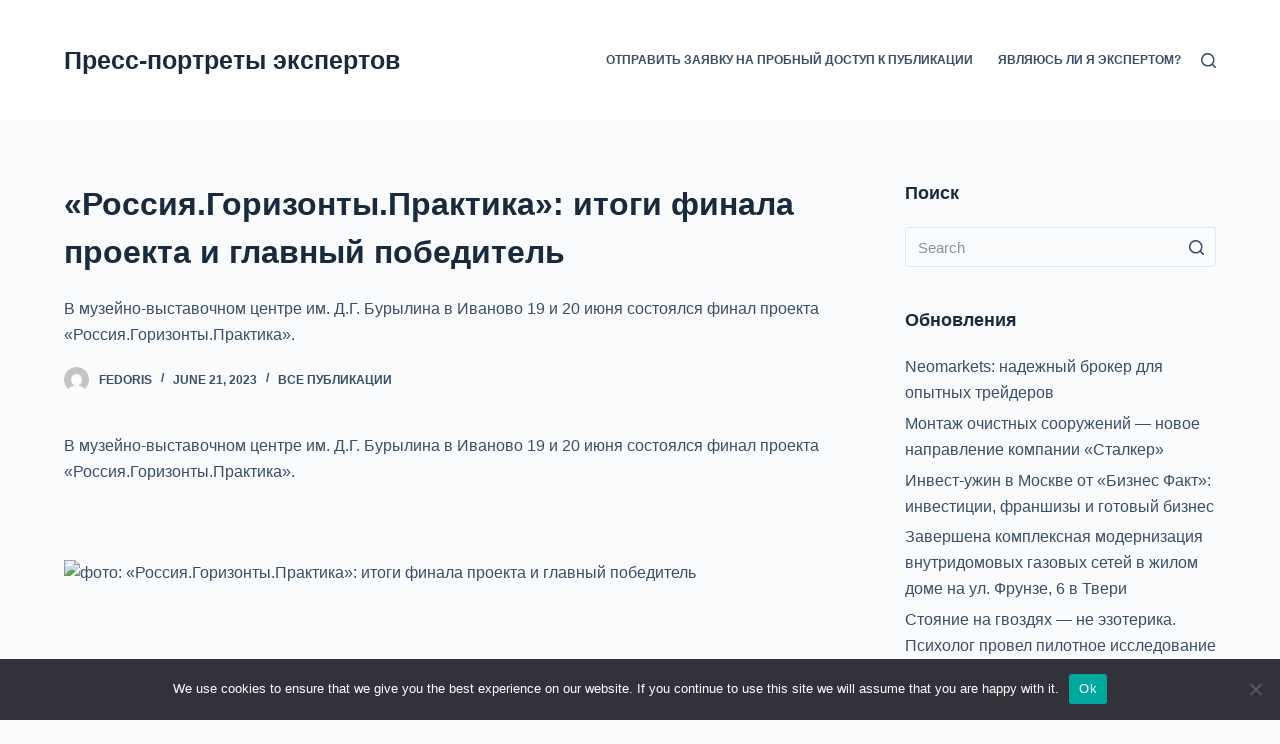

--- FILE ---
content_type: text/html; charset=UTF-8
request_url: https://big-experts.ru/novost-rossiya-gorizonty-praktika-itogi-finala-proekt-p807/
body_size: 20754
content:

<!doctype html>
<html lang="ru-RU">
<head>
	
	<meta charset="UTF-8">
	<meta name="viewport" content="width=device-width, initial-scale=1, maximum-scale=5, viewport-fit=cover">
	<link rel="profile" href="https://gmpg.org/xfn/11">

	<title>«Россия.Горизонты.Практика»: итоги финала проекта и главный победитель &#8211; Пресс-портреты экспертов</title>
<meta name='robots' content='max-image-preview:large' />
	<style>img:is([sizes="auto" i], [sizes^="auto," i]) { contain-intrinsic-size: 3000px 1500px }</style>
	<link rel="alternate" type="application/rss+xml" title="Пресс-портреты экспертов &raquo; Feed" href="https://big-experts.ru/feed/" />
<link rel="alternate" type="application/rss+xml" title="Пресс-портреты экспертов &raquo; Comments Feed" href="https://big-experts.ru/comments/feed/" />
<link rel="alternate" type="application/rss+xml" title="Пресс-портреты экспертов &raquo; «Россия.Горизонты.Практика»: итоги финала проекта и главный победитель Comments Feed" href="https://big-experts.ru/novost-rossiya-gorizonty-praktika-itogi-finala-proekt-p807/feed/" />
<link rel='stylesheet' id='wp-block-library-css' href='https://big-experts.ru/wp-includes/css/dist/block-library/style.min.css?ver=6.8.1' media='all' />
<style id='classic-theme-styles-inline-css'>
/*! This file is auto-generated */
.wp-block-button__link{color:#fff;background-color:#32373c;border-radius:9999px;box-shadow:none;text-decoration:none;padding:calc(.667em + 2px) calc(1.333em + 2px);font-size:1.125em}.wp-block-file__button{background:#32373c;color:#fff;text-decoration:none}
</style>
<style id='global-styles-inline-css'>
:root{--wp--preset--aspect-ratio--square: 1;--wp--preset--aspect-ratio--4-3: 4/3;--wp--preset--aspect-ratio--3-4: 3/4;--wp--preset--aspect-ratio--3-2: 3/2;--wp--preset--aspect-ratio--2-3: 2/3;--wp--preset--aspect-ratio--16-9: 16/9;--wp--preset--aspect-ratio--9-16: 9/16;--wp--preset--color--black: #000000;--wp--preset--color--cyan-bluish-gray: #abb8c3;--wp--preset--color--white: #ffffff;--wp--preset--color--pale-pink: #f78da7;--wp--preset--color--vivid-red: #cf2e2e;--wp--preset--color--luminous-vivid-orange: #ff6900;--wp--preset--color--luminous-vivid-amber: #fcb900;--wp--preset--color--light-green-cyan: #7bdcb5;--wp--preset--color--vivid-green-cyan: #00d084;--wp--preset--color--pale-cyan-blue: #8ed1fc;--wp--preset--color--vivid-cyan-blue: #0693e3;--wp--preset--color--vivid-purple: #9b51e0;--wp--preset--color--palette-color-1: var(--paletteColor1, #2872fa);--wp--preset--color--palette-color-2: var(--paletteColor2, #1559ed);--wp--preset--color--palette-color-3: var(--paletteColor3, #3A4F66);--wp--preset--color--palette-color-4: var(--paletteColor4, #192a3d);--wp--preset--color--palette-color-5: var(--paletteColor5, #e1e8ed);--wp--preset--color--palette-color-6: var(--paletteColor6, #f2f5f7);--wp--preset--color--palette-color-7: var(--paletteColor7, #FAFBFC);--wp--preset--color--palette-color-8: var(--paletteColor8, #ffffff);--wp--preset--gradient--vivid-cyan-blue-to-vivid-purple: linear-gradient(135deg,rgba(6,147,227,1) 0%,rgb(155,81,224) 100%);--wp--preset--gradient--light-green-cyan-to-vivid-green-cyan: linear-gradient(135deg,rgb(122,220,180) 0%,rgb(0,208,130) 100%);--wp--preset--gradient--luminous-vivid-amber-to-luminous-vivid-orange: linear-gradient(135deg,rgba(252,185,0,1) 0%,rgba(255,105,0,1) 100%);--wp--preset--gradient--luminous-vivid-orange-to-vivid-red: linear-gradient(135deg,rgba(255,105,0,1) 0%,rgb(207,46,46) 100%);--wp--preset--gradient--very-light-gray-to-cyan-bluish-gray: linear-gradient(135deg,rgb(238,238,238) 0%,rgb(169,184,195) 100%);--wp--preset--gradient--cool-to-warm-spectrum: linear-gradient(135deg,rgb(74,234,220) 0%,rgb(151,120,209) 20%,rgb(207,42,186) 40%,rgb(238,44,130) 60%,rgb(251,105,98) 80%,rgb(254,248,76) 100%);--wp--preset--gradient--blush-light-purple: linear-gradient(135deg,rgb(255,206,236) 0%,rgb(152,150,240) 100%);--wp--preset--gradient--blush-bordeaux: linear-gradient(135deg,rgb(254,205,165) 0%,rgb(254,45,45) 50%,rgb(107,0,62) 100%);--wp--preset--gradient--luminous-dusk: linear-gradient(135deg,rgb(255,203,112) 0%,rgb(199,81,192) 50%,rgb(65,88,208) 100%);--wp--preset--gradient--pale-ocean: linear-gradient(135deg,rgb(255,245,203) 0%,rgb(182,227,212) 50%,rgb(51,167,181) 100%);--wp--preset--gradient--electric-grass: linear-gradient(135deg,rgb(202,248,128) 0%,rgb(113,206,126) 100%);--wp--preset--gradient--midnight: linear-gradient(135deg,rgb(2,3,129) 0%,rgb(40,116,252) 100%);--wp--preset--gradient--juicy-peach: linear-gradient(to right, #ffecd2 0%, #fcb69f 100%);--wp--preset--gradient--young-passion: linear-gradient(to right, #ff8177 0%, #ff867a 0%, #ff8c7f 21%, #f99185 52%, #cf556c 78%, #b12a5b 100%);--wp--preset--gradient--true-sunset: linear-gradient(to right, #fa709a 0%, #fee140 100%);--wp--preset--gradient--morpheus-den: linear-gradient(to top, #30cfd0 0%, #330867 100%);--wp--preset--gradient--plum-plate: linear-gradient(135deg, #667eea 0%, #764ba2 100%);--wp--preset--gradient--aqua-splash: linear-gradient(15deg, #13547a 0%, #80d0c7 100%);--wp--preset--gradient--love-kiss: linear-gradient(to top, #ff0844 0%, #ffb199 100%);--wp--preset--gradient--new-retrowave: linear-gradient(to top, #3b41c5 0%, #a981bb 49%, #ffc8a9 100%);--wp--preset--gradient--plum-bath: linear-gradient(to top, #cc208e 0%, #6713d2 100%);--wp--preset--gradient--high-flight: linear-gradient(to right, #0acffe 0%, #495aff 100%);--wp--preset--gradient--teen-party: linear-gradient(-225deg, #FF057C 0%, #8D0B93 50%, #321575 100%);--wp--preset--gradient--fabled-sunset: linear-gradient(-225deg, #231557 0%, #44107A 29%, #FF1361 67%, #FFF800 100%);--wp--preset--gradient--arielle-smile: radial-gradient(circle 248px at center, #16d9e3 0%, #30c7ec 47%, #46aef7 100%);--wp--preset--gradient--itmeo-branding: linear-gradient(180deg, #2af598 0%, #009efd 100%);--wp--preset--gradient--deep-blue: linear-gradient(to right, #6a11cb 0%, #2575fc 100%);--wp--preset--gradient--strong-bliss: linear-gradient(to right, #f78ca0 0%, #f9748f 19%, #fd868c 60%, #fe9a8b 100%);--wp--preset--gradient--sweet-period: linear-gradient(to top, #3f51b1 0%, #5a55ae 13%, #7b5fac 25%, #8f6aae 38%, #a86aa4 50%, #cc6b8e 62%, #f18271 75%, #f3a469 87%, #f7c978 100%);--wp--preset--gradient--purple-division: linear-gradient(to top, #7028e4 0%, #e5b2ca 100%);--wp--preset--gradient--cold-evening: linear-gradient(to top, #0c3483 0%, #a2b6df 100%, #6b8cce 100%, #a2b6df 100%);--wp--preset--gradient--mountain-rock: linear-gradient(to right, #868f96 0%, #596164 100%);--wp--preset--gradient--desert-hump: linear-gradient(to top, #c79081 0%, #dfa579 100%);--wp--preset--gradient--ethernal-constance: linear-gradient(to top, #09203f 0%, #537895 100%);--wp--preset--gradient--happy-memories: linear-gradient(-60deg, #ff5858 0%, #f09819 100%);--wp--preset--gradient--grown-early: linear-gradient(to top, #0ba360 0%, #3cba92 100%);--wp--preset--gradient--morning-salad: linear-gradient(-225deg, #B7F8DB 0%, #50A7C2 100%);--wp--preset--gradient--night-call: linear-gradient(-225deg, #AC32E4 0%, #7918F2 48%, #4801FF 100%);--wp--preset--gradient--mind-crawl: linear-gradient(-225deg, #473B7B 0%, #3584A7 51%, #30D2BE 100%);--wp--preset--gradient--angel-care: linear-gradient(-225deg, #FFE29F 0%, #FFA99F 48%, #FF719A 100%);--wp--preset--gradient--juicy-cake: linear-gradient(to top, #e14fad 0%, #f9d423 100%);--wp--preset--gradient--rich-metal: linear-gradient(to right, #d7d2cc 0%, #304352 100%);--wp--preset--gradient--mole-hall: linear-gradient(-20deg, #616161 0%, #9bc5c3 100%);--wp--preset--gradient--cloudy-knoxville: linear-gradient(120deg, #fdfbfb 0%, #ebedee 100%);--wp--preset--gradient--soft-grass: linear-gradient(to top, #c1dfc4 0%, #deecdd 100%);--wp--preset--gradient--saint-petersburg: linear-gradient(135deg, #f5f7fa 0%, #c3cfe2 100%);--wp--preset--gradient--everlasting-sky: linear-gradient(135deg, #fdfcfb 0%, #e2d1c3 100%);--wp--preset--gradient--kind-steel: linear-gradient(-20deg, #e9defa 0%, #fbfcdb 100%);--wp--preset--gradient--over-sun: linear-gradient(60deg, #abecd6 0%, #fbed96 100%);--wp--preset--gradient--premium-white: linear-gradient(to top, #d5d4d0 0%, #d5d4d0 1%, #eeeeec 31%, #efeeec 75%, #e9e9e7 100%);--wp--preset--gradient--clean-mirror: linear-gradient(45deg, #93a5cf 0%, #e4efe9 100%);--wp--preset--gradient--wild-apple: linear-gradient(to top, #d299c2 0%, #fef9d7 100%);--wp--preset--gradient--snow-again: linear-gradient(to top, #e6e9f0 0%, #eef1f5 100%);--wp--preset--gradient--confident-cloud: linear-gradient(to top, #dad4ec 0%, #dad4ec 1%, #f3e7e9 100%);--wp--preset--gradient--glass-water: linear-gradient(to top, #dfe9f3 0%, white 100%);--wp--preset--gradient--perfect-white: linear-gradient(-225deg, #E3FDF5 0%, #FFE6FA 100%);--wp--preset--font-size--small: 13px;--wp--preset--font-size--medium: 20px;--wp--preset--font-size--large: 36px;--wp--preset--font-size--x-large: 42px;--wp--preset--spacing--20: 0.44rem;--wp--preset--spacing--30: 0.67rem;--wp--preset--spacing--40: 1rem;--wp--preset--spacing--50: 1.5rem;--wp--preset--spacing--60: 2.25rem;--wp--preset--spacing--70: 3.38rem;--wp--preset--spacing--80: 5.06rem;--wp--preset--shadow--natural: 6px 6px 9px rgba(0, 0, 0, 0.2);--wp--preset--shadow--deep: 12px 12px 50px rgba(0, 0, 0, 0.4);--wp--preset--shadow--sharp: 6px 6px 0px rgba(0, 0, 0, 0.2);--wp--preset--shadow--outlined: 6px 6px 0px -3px rgba(255, 255, 255, 1), 6px 6px rgba(0, 0, 0, 1);--wp--preset--shadow--crisp: 6px 6px 0px rgba(0, 0, 0, 1);}:where(.is-layout-flex){gap: 0.5em;}:where(.is-layout-grid){gap: 0.5em;}body .is-layout-flex{display: flex;}.is-layout-flex{flex-wrap: wrap;align-items: center;}.is-layout-flex > :is(*, div){margin: 0;}body .is-layout-grid{display: grid;}.is-layout-grid > :is(*, div){margin: 0;}:where(.wp-block-columns.is-layout-flex){gap: 2em;}:where(.wp-block-columns.is-layout-grid){gap: 2em;}:where(.wp-block-post-template.is-layout-flex){gap: 1.25em;}:where(.wp-block-post-template.is-layout-grid){gap: 1.25em;}.has-black-color{color: var(--wp--preset--color--black) !important;}.has-cyan-bluish-gray-color{color: var(--wp--preset--color--cyan-bluish-gray) !important;}.has-white-color{color: var(--wp--preset--color--white) !important;}.has-pale-pink-color{color: var(--wp--preset--color--pale-pink) !important;}.has-vivid-red-color{color: var(--wp--preset--color--vivid-red) !important;}.has-luminous-vivid-orange-color{color: var(--wp--preset--color--luminous-vivid-orange) !important;}.has-luminous-vivid-amber-color{color: var(--wp--preset--color--luminous-vivid-amber) !important;}.has-light-green-cyan-color{color: var(--wp--preset--color--light-green-cyan) !important;}.has-vivid-green-cyan-color{color: var(--wp--preset--color--vivid-green-cyan) !important;}.has-pale-cyan-blue-color{color: var(--wp--preset--color--pale-cyan-blue) !important;}.has-vivid-cyan-blue-color{color: var(--wp--preset--color--vivid-cyan-blue) !important;}.has-vivid-purple-color{color: var(--wp--preset--color--vivid-purple) !important;}.has-black-background-color{background-color: var(--wp--preset--color--black) !important;}.has-cyan-bluish-gray-background-color{background-color: var(--wp--preset--color--cyan-bluish-gray) !important;}.has-white-background-color{background-color: var(--wp--preset--color--white) !important;}.has-pale-pink-background-color{background-color: var(--wp--preset--color--pale-pink) !important;}.has-vivid-red-background-color{background-color: var(--wp--preset--color--vivid-red) !important;}.has-luminous-vivid-orange-background-color{background-color: var(--wp--preset--color--luminous-vivid-orange) !important;}.has-luminous-vivid-amber-background-color{background-color: var(--wp--preset--color--luminous-vivid-amber) !important;}.has-light-green-cyan-background-color{background-color: var(--wp--preset--color--light-green-cyan) !important;}.has-vivid-green-cyan-background-color{background-color: var(--wp--preset--color--vivid-green-cyan) !important;}.has-pale-cyan-blue-background-color{background-color: var(--wp--preset--color--pale-cyan-blue) !important;}.has-vivid-cyan-blue-background-color{background-color: var(--wp--preset--color--vivid-cyan-blue) !important;}.has-vivid-purple-background-color{background-color: var(--wp--preset--color--vivid-purple) !important;}.has-black-border-color{border-color: var(--wp--preset--color--black) !important;}.has-cyan-bluish-gray-border-color{border-color: var(--wp--preset--color--cyan-bluish-gray) !important;}.has-white-border-color{border-color: var(--wp--preset--color--white) !important;}.has-pale-pink-border-color{border-color: var(--wp--preset--color--pale-pink) !important;}.has-vivid-red-border-color{border-color: var(--wp--preset--color--vivid-red) !important;}.has-luminous-vivid-orange-border-color{border-color: var(--wp--preset--color--luminous-vivid-orange) !important;}.has-luminous-vivid-amber-border-color{border-color: var(--wp--preset--color--luminous-vivid-amber) !important;}.has-light-green-cyan-border-color{border-color: var(--wp--preset--color--light-green-cyan) !important;}.has-vivid-green-cyan-border-color{border-color: var(--wp--preset--color--vivid-green-cyan) !important;}.has-pale-cyan-blue-border-color{border-color: var(--wp--preset--color--pale-cyan-blue) !important;}.has-vivid-cyan-blue-border-color{border-color: var(--wp--preset--color--vivid-cyan-blue) !important;}.has-vivid-purple-border-color{border-color: var(--wp--preset--color--vivid-purple) !important;}.has-vivid-cyan-blue-to-vivid-purple-gradient-background{background: var(--wp--preset--gradient--vivid-cyan-blue-to-vivid-purple) !important;}.has-light-green-cyan-to-vivid-green-cyan-gradient-background{background: var(--wp--preset--gradient--light-green-cyan-to-vivid-green-cyan) !important;}.has-luminous-vivid-amber-to-luminous-vivid-orange-gradient-background{background: var(--wp--preset--gradient--luminous-vivid-amber-to-luminous-vivid-orange) !important;}.has-luminous-vivid-orange-to-vivid-red-gradient-background{background: var(--wp--preset--gradient--luminous-vivid-orange-to-vivid-red) !important;}.has-very-light-gray-to-cyan-bluish-gray-gradient-background{background: var(--wp--preset--gradient--very-light-gray-to-cyan-bluish-gray) !important;}.has-cool-to-warm-spectrum-gradient-background{background: var(--wp--preset--gradient--cool-to-warm-spectrum) !important;}.has-blush-light-purple-gradient-background{background: var(--wp--preset--gradient--blush-light-purple) !important;}.has-blush-bordeaux-gradient-background{background: var(--wp--preset--gradient--blush-bordeaux) !important;}.has-luminous-dusk-gradient-background{background: var(--wp--preset--gradient--luminous-dusk) !important;}.has-pale-ocean-gradient-background{background: var(--wp--preset--gradient--pale-ocean) !important;}.has-electric-grass-gradient-background{background: var(--wp--preset--gradient--electric-grass) !important;}.has-midnight-gradient-background{background: var(--wp--preset--gradient--midnight) !important;}.has-small-font-size{font-size: var(--wp--preset--font-size--small) !important;}.has-medium-font-size{font-size: var(--wp--preset--font-size--medium) !important;}.has-large-font-size{font-size: var(--wp--preset--font-size--large) !important;}.has-x-large-font-size{font-size: var(--wp--preset--font-size--x-large) !important;}
:where(.wp-block-post-template.is-layout-flex){gap: 1.25em;}:where(.wp-block-post-template.is-layout-grid){gap: 1.25em;}
:where(.wp-block-columns.is-layout-flex){gap: 2em;}:where(.wp-block-columns.is-layout-grid){gap: 2em;}
:root :where(.wp-block-pullquote){font-size: 1.5em;line-height: 1.6;}
</style>
<link rel='stylesheet' id='custom-comments-css-css' href='https://big-experts.ru/wp-content/plugins/bka-single/asset/styles.css?ver=6.8.1' media='all' />
<link rel='stylesheet' id='cookie-notice-front-css' href='https://big-experts.ru/wp-content/plugins/cookie-notice/css/front.min.css?ver=2.4.16' media='all' />
<link rel='stylesheet' id='ct-main-styles-css' href='https://big-experts.ru/wp-content/themes/blocksy.big/static/bundle/main.min.css?ver=1.8.4.3' media='all' />
<link rel='stylesheet' id='ct-page-title-styles-css' href='https://big-experts.ru/wp-content/themes/blocksy.big/static/bundle/page-title.min.css?ver=1.8.4.3' media='all' />
<link rel='stylesheet' id='ct-sidebar-styles-css' href='https://big-experts.ru/wp-content/themes/blocksy.big/static/bundle/sidebar.min.css?ver=1.8.4.3' media='all' />
<link rel='stylesheet' id='ct-comments-styles-css' href='https://big-experts.ru/wp-content/themes/blocksy.big/static/bundle/comments.min.css?ver=1.8.4.3' media='all' />
<script id="cookie-notice-front-js-before">
var cnArgs = {"ajaxUrl":"https:\/\/big-experts.ru\/wp-admin\/admin-ajax.php","nonce":"7d405a8562","hideEffect":"fade","position":"bottom","onScroll":false,"onScrollOffset":100,"onClick":false,"cookieName":"cookie_notice_accepted","cookieTime":2592000,"cookieTimeRejected":2592000,"globalCookie":false,"redirection":false,"cache":false,"revokeCookies":false,"revokeCookiesOpt":"automatic"};
</script>
<script src="https://big-experts.ru/wp-content/plugins/cookie-notice/js/front.min.js?ver=2.4.16" id="cookie-notice-front-js"></script>
<link rel="https://api.w.org/" href="https://big-experts.ru/wp-json/" /><link rel="alternate" title="JSON" type="application/json" href="https://big-experts.ru/wp-json/wp/v2/posts/48041" /><link rel="EditURI" type="application/rsd+xml" title="RSD" href="https://big-experts.ru/xmlrpc.php?rsd" />
<meta name="generator" content="WordPress 6.8.1" />
<link rel="canonical" href="https://big-experts.ru/novost-rossiya-gorizonty-praktika-itogi-finala-proekt-p807/" />
<link rel='shortlink' href='https://big-experts.ru/?p=48041' />
<link rel="alternate" title="oEmbed (JSON)" type="application/json+oembed" href="https://big-experts.ru/wp-json/oembed/1.0/embed?url=https%3A%2F%2Fbig-experts.ru%2Fnovost-rossiya-gorizonty-praktika-itogi-finala-proekt-p807%2F" />
<meta name="description" content="В музейно-выставочном центре им. Д.Г. Бурылина в Иваново 19 и 20 июня состоялся финал проекта «Россия.Горизонты.Практика»."><noscript><link rel='stylesheet' href='https://big-experts.ru/wp-content/themes/blocksy.big/static/bundle/no-scripts.min.css' type='text/css' /></noscript>
<style id="ct-main-styles-inline-css">[data-header*="type-1"] .ct-header [data-id="logo"] .site-title {--fontWeight:700;--fontSize:25px;--linkInitialColor:var(--paletteColor4);} [data-header*="type-1"] .ct-header [data-id="menu"] > ul > li > a {--fontWeight:700;--textTransform:uppercase;--fontSize:12px;--lineHeight:1.3;--linkInitialColor:var(--color);} [data-header*="type-1"] .ct-header [data-id="menu"][data-menu*="type-3"] > ul > li > a {--linkHoverColor:#ffffff;--linkActiveColor:#ffffff;} [data-header*="type-1"] .ct-header [data-id="menu"] .sub-menu {--linkInitialColor:#ffffff;--fontWeight:500;--fontSize:12px;--dropdown-divider:1px dashed rgba(255, 255, 255, 0.1);--box-shadow:0px 10px 20px rgba(41, 51, 61, 0.1);--border-radius:0px 0px 2px 2px;} [data-header*="type-1"] .ct-header [data-row*="middle"] {--height:120px;--background-image:none;--background-color:var(--paletteColor8);--borderTop:none;--borderBottom:none;--box-shadow:none;} [data-header*="type-1"] .ct-header [data-row*="middle"] > div {--borderTop:none;--borderBottom:none;} [data-header*="type-1"] [data-id="mobile-menu"] {--fontWeight:700;--fontSize:30px;--linkInitialColor:#ffffff;} [data-header*="type-1"] #offcanvas > section {--background-image:none;--background-color:rgba(18, 21, 25, 0.98);} [data-header*="type-1"] #offcanvas {--background-image:none;--background-color:rgba(255,255,255,0);--side-panel-width:500px;} [data-header*="type-1"] [data-behaviour*="side"] {--box-shadow:0px 0px 70px rgba(0, 0, 0, 0.35);} [data-header*="type-1"] #search-modal {--linkInitialColor:#ffffff;--background-image:none;--background-color:rgba(18, 21, 25, 0.98);} [data-header*="type-1"] [data-id="trigger"] {--icon-size:18px;} [data-header*="type-1"] {--headerHeight:120px;} [data-footer*="type-1"] .ct-footer [data-row*="bottom"] > div {--container-spacing:25px;--border:none;--grid-template-colummns:initial;} [data-footer*="type-1"] .ct-footer [data-row*="bottom"] .widget-title {--fontSize:16px;} [data-footer*="type-1"] .ct-footer [data-row*="bottom"] {--background-image:none;--overlay-color:none;--background-color:transparent;} [data-footer*="type-1"] [data-id="copyright"] {--fontWeight:400;--fontSize:15px;--lineHeight:1.3;} [data-footer*="type-1"] footer.ct-footer {--background-image:none;--background-color:var(--paletteColor6);}:root {--fontFamily:-apple-system, BlinkMacSystemFont, 'Segoe UI', Roboto, Helvetica, Arial, sans-serif, 'Apple Color Emoji', 'Segoe UI Emoji', 'Segoe UI Symbol';--fontWeight:400;--textTransform:none;--textDecoration:none;--fontSize:16px;--lineHeight:1.65;--letterSpacing:0em;--buttonFontWeight:500;--buttonFontSize:15px;--has-classic-forms:var(--true);--has-modern-forms:var(--false);--form-field-border-initial-color:var(--border-color);--form-field-border-focus-color:var(--paletteColor1);--form-selection-control-initial-color:var(--border-color);--form-selection-control-accent-color:var(--paletteColor1);--paletteColor1:#2872fa;--paletteColor2:#1559ed;--paletteColor3:#3A4F66;--paletteColor4:#192a3d;--paletteColor5:#e1e8ed;--paletteColor6:#f2f5f7;--paletteColor7:#FAFBFC;--paletteColor8:#ffffff;--color:var(--paletteColor3);--linkInitialColor:var(--paletteColor1);--linkHoverColor:var(--paletteColor2);--selectionTextColor:#ffffff;--selectionBackgroundColor:var(--paletteColor1);--border-color:var(--paletteColor5);--headings-color:var(--paletteColor4);--contentSpacing:1.5em;--buttonMinHeight:40px;--buttonTextInitialColor:#ffffff;--buttonTextHoverColor:#ffffff;--buttonInitialColor:var(--paletteColor1);--buttonHoverColor:var(--paletteColor2);--button-border:none;--buttonBorderRadius:3px;--container-max-width:1290px;--content-vertical-spacing:60px;--narrow-container-max-width:750px;--wide-offset:130px;}h1 {--fontWeight:700;--fontSize:40px;--lineHeight:1.5;}h2 {--fontWeight:700;--fontSize:35px;--lineHeight:1.5;}h3 {--fontWeight:700;--fontSize:30px;--lineHeight:1.5;}h4 {--fontWeight:700;--fontSize:25px;--lineHeight:1.5;}h5 {--fontWeight:700;--fontSize:20px;--lineHeight:1.5;}h6 {--fontWeight:700;--fontSize:16px;--lineHeight:1.5;}.wp-block-quote.is-style-large p, .wp-block-pullquote p, .ct-quote-widget blockquote {--fontFamily:Georgia, Sans-Serif;--fontWeight:600;--fontSize:25px;}code, kbd, samp, pre {--fontFamily:monospace, Sans-Serif;--fontWeight:400;--fontSize:16px;}.ct-sidebar .widget-title {--fontSize:18px;}body {--background-image:none;--background-color:var(--paletteColor7);} [data-prefix="single_blog_post"] .entry-header .page-title {--fontSize:32px;} [data-prefix="single_blog_post"] .entry-header .entry-meta {--fontWeight:600;--textTransform:uppercase;--fontSize:12px;--lineHeight:1.5;} [data-prefix="categories"] .entry-header .page-title {--fontSize:32px;} [data-prefix="categories"] .entry-header .entry-meta {--fontWeight:600;--textTransform:uppercase;--fontSize:12px;--lineHeight:1.5;} [data-prefix="search"] .entry-header .page-title {--fontSize:32px;} [data-prefix="search"] .entry-header .entry-meta {--fontWeight:600;--textTransform:uppercase;--fontSize:12px;--lineHeight:1.5;} [data-prefix="author"] .entry-header .page-title {--fontSize:32px;} [data-prefix="author"] .entry-header .entry-meta {--fontWeight:600;--textTransform:uppercase;--fontSize:12px;--lineHeight:1.5;} [data-prefix="author"] .hero-section[data-type="type-2"] {--background-image:none;--background-color:var(--paletteColor6);--container-padding:50px 0;} [data-prefix="single_page"] .entry-header .page-title {--fontSize:32px;} [data-prefix="single_page"] .entry-header .entry-meta {--fontWeight:600;--textTransform:uppercase;--fontSize:12px;--lineHeight:1.5;} [data-prefix="blog"] .entries {--grid-template-columns:repeat(3, 1fr);} [data-prefix="blog"] .entry-card .entry-title {--fontSize:20px;--lineHeight:1.3;} [data-prefix="blog"] .entry-card .entry-meta {--fontWeight:600;--textTransform:uppercase;--fontSize:12px;} [data-prefix="blog"] [data-cards="boxed"] .entry-card {--box-shadow:0px 12px 18px -6px rgba(34, 56, 101, 0.04);} [data-prefix="categories"] .entries {--grid-template-columns:repeat(3, 1fr);} [data-prefix="categories"] .entry-card .entry-title {--fontSize:20px;--lineHeight:1.3;} [data-prefix="categories"] .entry-card .entry-meta {--fontWeight:600;--textTransform:uppercase;--fontSize:12px;} [data-prefix="categories"] [data-cards="boxed"] .entry-card {--box-shadow:0px 12px 18px -6px rgba(34, 56, 101, 0.04);} [data-prefix="author"] .entries {--grid-template-columns:repeat(3, 1fr);} [data-prefix="author"] .entry-card .entry-title {--fontSize:20px;--lineHeight:1.3;} [data-prefix="author"] .entry-card .entry-meta {--fontWeight:600;--textTransform:uppercase;--fontSize:12px;} [data-prefix="author"] [data-cards="boxed"] .entry-card {--box-shadow:0px 12px 18px -6px rgba(34, 56, 101, 0.04);} [data-prefix="search"] .entries {--grid-template-columns:repeat(3, 1fr);} [data-prefix="search"] .entry-card .entry-title {--fontSize:20px;--lineHeight:1.3;} [data-prefix="search"] .entry-card .entry-meta {--fontWeight:600;--textTransform:uppercase;--fontSize:12px;} [data-prefix="search"] [data-cards="boxed"] .entry-card {--box-shadow:0px 12px 18px -6px rgba(34, 56, 101, 0.04);}form textarea {--form-field-height:170px;}.ct-sidebar {--linkInitialColor:var(--color);} [data-prefix="single_blog_post"] article[class*="post"] {--has-boxed:var(--false);--has-wide:var(--true);} [data-prefix="single_page"] article[class*="post"] {--has-boxed:var(--false);--has-wide:var(--true);}</style>
<style id="ct-main-styles-tablet-inline-css" media="(max-width: 999.98px)">[data-header*="type-1"] .ct-header [data-row*="middle"] {--height:70px;} [data-header*="type-1"] #offcanvas {--side-panel-width:65vw;} [data-header*="type-1"] {--headerHeight:70px;} [data-footer*="type-1"] .ct-footer [data-row*="bottom"] > div {--grid-template-colummns:initial;} [data-prefix="single_blog_post"] .entry-header .page-title {--fontSize:30px;} [data-prefix="categories"] .entry-header .page-title {--fontSize:30px;} [data-prefix="search"] .entry-header .page-title {--fontSize:30px;} [data-prefix="author"] .entry-header .page-title {--fontSize:30px;} [data-prefix="single_page"] .entry-header .page-title {--fontSize:30px;} [data-prefix="blog"] .entries {--grid-template-columns:repeat(2, 1fr);} [data-prefix="categories"] .entries {--grid-template-columns:repeat(2, 1fr);} [data-prefix="author"] .entries {--grid-template-columns:repeat(2, 1fr);} [data-prefix="search"] .entries {--grid-template-columns:repeat(2, 1fr);}</style>
<style id="ct-main-styles-mobile-inline-css" media="(max-width: 689.98px)">[data-header*="type-1"] [data-id="mobile-menu"] {--fontSize:20px;} [data-header*="type-1"] #offcanvas {--side-panel-width:90vw;} [data-footer*="type-1"] .ct-footer [data-row*="bottom"] > div {--container-spacing:15px;--grid-template-colummns:initial;} [data-prefix="single_blog_post"] .entry-header .page-title {--fontSize:25px;} [data-prefix="categories"] .entry-header .page-title {--fontSize:25px;} [data-prefix="search"] .entry-header .page-title {--fontSize:25px;} [data-prefix="author"] .entry-header .page-title {--fontSize:25px;} [data-prefix="single_page"] .entry-header .page-title {--fontSize:25px;} [data-prefix="blog"] .entries {--grid-template-columns:repeat(1, 1fr);} [data-prefix="blog"] .entry-card .entry-title {--fontSize:18px;} [data-prefix="categories"] .entries {--grid-template-columns:repeat(1, 1fr);} [data-prefix="categories"] .entry-card .entry-title {--fontSize:18px;} [data-prefix="author"] .entries {--grid-template-columns:repeat(1, 1fr);} [data-prefix="author"] .entry-card .entry-title {--fontSize:18px;} [data-prefix="search"] .entries {--grid-template-columns:repeat(1, 1fr);} [data-prefix="search"] .entry-card .entry-title {--fontSize:18px;}:root {--content-vertical-spacing:50px;}</style>
	

<link rel="apple-touch-icon" sizes="180x180" href="/apple-touch-icon.png">
<link rel="icon" type="image/png" sizes="32x32" href="/favicon-32x32.png">
<link rel="icon" type="image/png" sizes="16x16" href="/favicon-16x16.png">
<link rel="manifest" href="/site.webmanifest">
<link rel="mask-icon" href="/safari-pinned-tab.svg" color="#5bbad5">
<meta name="msapplication-TileColor" content="#da532c">
<meta name="theme-color" content="#ffffff">


</head>

<body class="wp-singular post-template-default single single-post postid-48041 single-format-standard wp-embed-responsive wp-theme-blocksybig cookies-not-set ct-loading" data-link="type-2" data-prefix="single_blog_post" data-header="type-1" data-footer="type-1" itemscope="itemscope" itemtype="https://schema.org/Blog" >

<a class="skip-link show-on-focus" href="#main">
	Skip to content</a>


<div id="main-container">
	<header id="header" class="ct-header" data-id="type-1" itemscope="" itemtype="https://schema.org/WPHeader" ><div data-device="desktop" ><div data-row="middle" data-column-set="2" ><div class="ct-container" ><div data-column="start" data-placements="1" ><div data-items="primary" >
<div	class="site-branding"
	data-id="logo" 		itemscope="itemscope" itemtype="https://schema.org/Organization" >

	
			<div class="site-title-container">
							<span class="site-title " itemprop="name" >
					<a href="https://big-experts.ru/" rel="home" itemprop="url" >
						Пресс-портреты экспертов					</a>
				</span>
			
					</div>
	  </div>

</div></div><div data-column="end" data-placements="1" ><div data-items="primary" >
<nav
	id="header-menu-1"
	class="header-menu-1"
	data-id="menu" 	data-menu="type-1"
	data-dropdown="type-1:simple"		data-responsive="no"	itemscope="" itemtype="http://schema.org/SiteNavigationElement" >

	<ul class="menu"><li class="page_item page-item-130594"><a href="https://big-experts.ru/otpravit-zayavku-na-probnyj-dostup-k-publikacii/">Отправить заявку на пробный доступ к публикации</a></li><li class="page_item page-item-5669"><a href="https://big-experts.ru/yavlyajus-li-ya-ekspertom/">Являюсь ли я экспертом?</a></li></ul></nav>


<a href="#search-modal"
	class="ct-header-search "
	aria-label="Search"
	data-label="left"
	data-id="search" >

	<span class="ct-label ct-hidden-sm ct-hidden-md ct-hidden-lg">Search</span>

	<svg class="ct-icon" width="15" height="15" viewBox="0 0 15 15" aria-label="Search header icon">
		<path d="M14.8,13.7L12,11c0.9-1.2,1.5-2.6,1.5-4.2c0-3.7-3-6.8-6.8-6.8S0,3,0,6.8s3,6.8,6.8,6.8c1.6,0,3.1-0.6,4.2-1.5l2.8,2.8c0.1,0.1,0.3,0.2,0.5,0.2s0.4-0.1,0.5-0.2C15.1,14.5,15.1,14,14.8,13.7z M1.5,6.8c0-2.9,2.4-5.2,5.2-5.2S12,3.9,12,6.8S9.6,12,6.8,12S1.5,9.6,1.5,6.8z"/>
	</svg>
</a>
</div></div></div></div></div><div data-device="mobile" ><div data-row="middle" data-column-set="2" ><div class="ct-container" ><div data-column="start" data-placements="1" ><div data-items="primary" >
<div	class="site-branding"
	data-id="logo" 		itemscope="itemscope" itemtype="https://schema.org/Organization" >

	
			<div class="site-title-container">
							<span class="site-title " itemprop="name" >
					<a href="https://big-experts.ru/" rel="home" itemprop="url" >
						Пресс-портреты экспертов					</a>
				</span>
			
					</div>
	  </div>

</div></div><div data-column="end" data-placements="1" ><div data-items="primary" >
<a
	href="#offcanvas"
	class="ct-header-trigger"
	data-design="simple"
	data-label="right"
	aria-label="Menu"
	data-id="trigger" >

	<span class="ct-label ct-hidden-sm ct-hidden-md ct-hidden-lg">Menu</span>

	<svg
		class="ct-trigger ct-icon"
		width="18" height="14" viewBox="0 0 18 14"
		aria-label="Off-canvas trigger icon"
		data-type="type-1">

		<rect y="0.00" width="18" height="1.7" rx="1"/>
		<rect y="6.15" width="18" height="1.7" rx="1"/>
		<rect y="12.3" width="18" height="1.7" rx="1"/>
	</svg>

</a>
</div></div></div></div></div></header>
	<main id="main" class="site-main hfeed" itemscope="itemscope" itemtype="https://schema.org/CreativeWork" >

		
	<div
		class="ct-container"
		data-sidebar="right"				data-vertical-spacing="top:bottom">

		
		
	<article
		id="post-48041"
		class="post-48041 post type-post status-publish format-standard hentry category-public">

		
<div class="hero-section" data-type="type-1" >
	<header class="entry-header">
		<h1 class="page-title" title="«Россия.Горизонты.Практика»: итоги финала проекта и главный победитель" itemprop="headline" >«Россия.Горизонты.Практика»: итоги финала проекта и главный победитель</h1>
	<div class="page-description ct-hidden-sm">
		В музейно-выставочном центре им. Д.Г. Бурылина в Иваново 19 и 20 июня состоялся финал проекта «Россия.Горизонты.Практика».	</div>

	<ul class="entry-meta" data-type="simple:slash"  ><li class="meta-author" itemprop="name" ><a href="https://big-experts.ru/author/-2/" tabindex="-1" class="ct-image-container-static ct-lazy"><img data-ct-lazy="https://secure.gravatar.com/avatar/00997fdff53f79bac79d7e6050af8604d40d7e331e192329f7fe14a1ada4e4d8?s=50&d=mm&r=g" data-object-fit="~" width="25" height="25" style="height:25px" alt="Default image" ><noscript><img src="https://secure.gravatar.com/avatar/00997fdff53f79bac79d7e6050af8604d40d7e331e192329f7fe14a1ada4e4d8?s=50&d=mm&r=g" data-object-fit="~" width="25" height="25" style="height:25px" alt="Default image" ></noscript></a><a class="ct-meta-element-author" href="https://big-experts.ru/author/-2/" title="Posts by Fedoris" rel="author" itemprop="author" >Fedoris</a></li><li class="meta-date" itemprop="datePublished" ><time class="ct-meta-element-date" datetime="2023-06-21T16:56:00+00:00" >June 21, 2023</time></li><li class="meta-categories" data-type="simple"><a href="https://big-experts.ru/category/public/" rel="tag" class="ct-term-1">Все публикации</a></li></ul>	</header>
</div>

		
		
		<div class="entry-content">
			<div id='body_200363_miss_1'></div> <p>В музейно-выставочном центре им. Д.Г. Бурылина в Иваново 19 и 20 июня состоялся финал проекта «Россия.Горизонты.Практика».</p><p><br></p><p><img decoding="async" src="//st.business-key.com/i/files/30545/2023/06/1687355764.jpg" alt="фото: «Россия.Горизонты.Практика»: итоги финала проекта и главный победитель" title="«Россия.Горизонты.Практика»: итоги финала проекта и главный победитель" srcset="//st.business-key.com/i/files/30545/2023/06/thumbs/480x1687355764.jpg 480w, //st.business-key.com/i/files/30545/2023/06/thumbs/800x1687355764.jpg 800w, //st.business-key.com/i/files/30545/2023/06/thumbs/1024x1687355764.jpg 1024w" style="object-fit: cover;"></p><p><br></p><p>«Россия.Горизонты» реализуется при поддержке Президентского фонда культурных инициатив и правительства Ивановской области. Основная задача проекта – объединить лучшие кадры региона и дать импульс к развитию брендов и творцов.</p><p><br></p><p>Сохранение культурного кода, новый взгляд на народные промыслы и вдохновляющие стартапы — все это про проект «Россия.Горизонты.Практика» с огромным потенциалом, который прививает любовь к культуре. Было подано более 100 заявок на участие, однако до экспертов дошли только 57 проектов. Именно они принимали участие в питчинге, слушали мастер-классы и лекции по продвижению от экспертов. Специальным гостем на открытии Практик стал Александр Рогов, который дал экспертную оценку проектам участников.</p><p><br></p><p>Молодые дизайнеры, бренды и создатели креативного контента из Иваново и других городов России поучаствовали в двухдневной образовательной программе от экспертов проекта, среди которых были Екатерина Минкевич (Influence You), Ксения Шипилова (Aesthetiks Beauty Group и сети салонов Keep Looking), Артём Кривда (арт-директор проекта Россия.Горизонты), Евгений Давыдов (CEO SETTERS), Саша Жаркова (со-основатель SETTERS), Вадим Рыдкин (основатель и CEO финтех Finch), а также руководитель проектов Россия.Горизонты и Рустрендс Юлия Музыка.</p><p>Александр Рогов провел мастер-класс, где участникам нужно было представить свой проект и получить от него моментальную обратную связь. Все презентуемые fashion-проекты были неординарными: ресейл, пересмотренный вариант традиционной «косоворотки», шитье, елецкая строчка и другие вдохновляющие истории.</p><p><br></p><p>Саша Жаркова и Женя Давыдов провели мастер-класс по созданию бренда, чтобы аудитории было понятно, из чего он строится, как и где ищут ценности в бренде.</p><p>Выступила и Ксения Шипилова, которая уже действительно является известным медийным лицом молодежи города Иваново. Она провела мастер-класс по построению личного бренда, рассказала, как выстраивать коммьюнити.</p><p><br></p><p>По результатам питчинга главный приз в размере 700 000 руб. достался Александре Шаровой из города Иваново (бренд украшений из серебра «Shu Sha»). Эксперты отметили большое количество талантливых перспективных участников, которых пригласили к дальнейшему сотрудничеству.</p><p><br></p>
    <p>Комментариев пока нет.</p>
<hr><h4>Прочтите также:</h4><ul><li><a href="https://big-experts.ru/2143951-perekhod-na-edinye-tipovye-normy-vremya-ne-zhdet-8lc/">Переход на Единые типовые нормы - время не ждет</a></li><li><a href="https://big-experts.ru/press-reliz-28-29-avgusta-v-gorode-tula-sostoyalsya-final-proe-mfj/">28-29 августа в городе Тула состоялся финал проекта «Россия.Горизонты.Практика»</a></li><li><a href="https://big-experts.ru/5656134-rossijjskijj-brend-verf-sovmestno-s-fondom-rus-kg/">Российский бренд «Верфь» совместно с фондом «Рустрендс» организовали выезд блогеров на Гжельский фарфоровый завод</a></li><li><a href="https://big-experts.ru/2212548-prokuratura-beret-pod-kontrol-okhranu-truda-i-so-3k97/">Прокуратура берет под контроль охрану труда и соблюдение трудовых прав граждан</a></li><li><a href="https://big-experts.ru/ehkzoskelety-obuchenie-okazaniyu-pervojj-pomoshhi-zhe-cyp42/">Экзоскелеты, обучение оказанию первой помощи, женское предпринимательство, шоу-показ «Елки безопасности» — почему БИОТ-2023 нельзя пропустить</a></li></ul><h4>Это интересно:</h4><ul><li><a href="https://big-experts.ru/3330022-ehkspert-prezidentskojj-akademii-v-sankt-peterburg-hl/">Что представлено в мобильном профориентационном центре «Россия — мои горизонты»?</a></li><li><a href="https://big-experts.ru/megafon-uluchshil-svyaz-v-samom-drevnem-gorode-nizh-2jim/">Где нужно иметь сеть??</a></li></ul>		</div>

		
		
		
		
	</article>

	
		
	<aside
		class="ct-hidden-sm ct-hidden-md"		data-type="type-1"
		id="sidebar"
				itemtype="https://schema.org/WPSideBar" itemscope="itemscope" >

		
		<div
			class="ct-sidebar" 			>
			
			<div class="ct-widget widget_search" id="search-2"><h2 class="widget-title">Поиск</h2>

<form
	role="search" method="get"
	class="search-form"
	action="https://big-experts.ru"
	data-live-results="thumbs">

	<input type="search"  placeholder="Search" value="" name="s" autocomplete="off" title="Search Input" />

	<button class="search-submit" aria-label="Search button">
		<svg class="ct-icon" width="15" height="15" viewBox="0 0 15 15" aria-label="Search icon">
			<path d="M14.8,13.7L12,11c0.9-1.2,1.5-2.6,1.5-4.2c0-3.7-3-6.8-6.8-6.8S0,3,0,6.8s3,6.8,6.8,6.8c1.6,0,3.1-0.6,4.2-1.5l2.8,2.8c0.1,0.1,0.3,0.2,0.5,0.2s0.4-0.1,0.5-0.2C15.1,14.5,15.1,14,14.8,13.7z M1.5,6.8c0-2.9,2.4-5.2,5.2-5.2S12,3.9,12,6.8S9.6,12,6.8,12S1.5,9.6,1.5,6.8z"/>
		</svg>

		<span data-loader="circles"><span></span><span></span><span></span></span>
	</button>

	
	
</form>


</div>
		<div class="ct-widget widget_recent_entries" id="recent-posts-2">
		<h2 class="widget-title">Обновления</h2>
		<ul>
											<li>
					<a href="https://big-experts.ru/neomarkets-nadezhnyjj-broker-dlya-opytnykh-trejjderov-pc/">Neomarkets: надежный брокер для опытных трейдеров</a>
									</li>
											<li>
					<a href="https://big-experts.ru/montazh-ochistnykh-sooruzhenijj-novoe-napravlenie-k-45u03/">Монтаж очистных сооружений — новое направление компании «Сталкер»</a>
									</li>
											<li>
					<a href="https://big-experts.ru/invest-uzhin-v-moskve-ot-biznes-fakt-investicii-franshizy-i-qs1n/">Инвест-ужин в Москве от «Бизнес Факт»: инвестиции, франшизы и готовый бизнес</a>
									</li>
											<li>
					<a href="https://big-experts.ru/zavershena-kompleksnaya-modernizaciya-vnutridomo-qecb/">Завершена комплексная модернизация внутридомовых газовых сетей в жилом доме на ул. Фрунзе, 6 в Твери</a>
									</li>
											<li>
					<a href="https://big-experts.ru/stoyanie-na-gvozdyakh-ne-ezoterika-psikholog-provel-pilotnoe-i-82w/">Стояние на гвоздях — не эзотерика. Психолог провел пилотное исследование</a>
									</li>
					</ul>

		</div><div class="ct-widget widget_archive" id="archives-2"><h2 class="widget-title">Архивы</h2>
			<ul>
					<li><a href='https://big-experts.ru/2026/02/'>February 2026</a></li>
	<li><a href='https://big-experts.ru/2026/01/'>January 2026</a></li>
	<li><a href='https://big-experts.ru/2025/12/'>December 2025</a></li>
	<li><a href='https://big-experts.ru/2025/11/'>November 2025</a></li>
	<li><a href='https://big-experts.ru/2025/10/'>October 2025</a></li>
	<li><a href='https://big-experts.ru/2025/09/'>September 2025</a></li>
	<li><a href='https://big-experts.ru/2025/08/'>August 2025</a></li>
	<li><a href='https://big-experts.ru/2025/07/'>July 2025</a></li>
	<li><a href='https://big-experts.ru/2025/06/'>June 2025</a></li>
	<li><a href='https://big-experts.ru/2025/05/'>May 2025</a></li>
	<li><a href='https://big-experts.ru/2025/04/'>April 2025</a></li>
	<li><a href='https://big-experts.ru/2025/03/'>March 2025</a></li>
	<li><a href='https://big-experts.ru/2025/02/'>February 2025</a></li>
	<li><a href='https://big-experts.ru/2025/01/'>January 2025</a></li>
	<li><a href='https://big-experts.ru/2024/12/'>December 2024</a></li>
	<li><a href='https://big-experts.ru/2024/11/'>November 2024</a></li>
	<li><a href='https://big-experts.ru/2024/10/'>October 2024</a></li>
	<li><a href='https://big-experts.ru/2024/09/'>September 2024</a></li>
	<li><a href='https://big-experts.ru/2024/08/'>August 2024</a></li>
	<li><a href='https://big-experts.ru/2024/07/'>July 2024</a></li>
	<li><a href='https://big-experts.ru/2024/06/'>June 2024</a></li>
	<li><a href='https://big-experts.ru/2024/05/'>May 2024</a></li>
	<li><a href='https://big-experts.ru/2024/04/'>April 2024</a></li>
	<li><a href='https://big-experts.ru/2024/03/'>March 2024</a></li>
	<li><a href='https://big-experts.ru/2024/02/'>February 2024</a></li>
	<li><a href='https://big-experts.ru/2024/01/'>January 2024</a></li>
	<li><a href='https://big-experts.ru/2023/12/'>December 2023</a></li>
	<li><a href='https://big-experts.ru/2023/11/'>November 2023</a></li>
	<li><a href='https://big-experts.ru/2023/10/'>October 2023</a></li>
	<li><a href='https://big-experts.ru/2023/09/'>September 2023</a></li>
	<li><a href='https://big-experts.ru/2023/08/'>August 2023</a></li>
	<li><a href='https://big-experts.ru/2023/07/'>July 2023</a></li>
	<li><a href='https://big-experts.ru/2023/06/'>June 2023</a></li>
	<li><a href='https://big-experts.ru/2023/05/'>May 2023</a></li>
	<li><a href='https://big-experts.ru/2023/04/'>April 2023</a></li>
	<li><a href='https://big-experts.ru/2023/03/'>March 2023</a></li>
	<li><a href='https://big-experts.ru/2023/02/'>February 2023</a></li>
	<li><a href='https://big-experts.ru/2023/01/'>January 2023</a></li>
	<li><a href='https://big-experts.ru/2022/12/'>December 2022</a></li>
	<li><a href='https://big-experts.ru/2022/11/'>November 2022</a></li>
	<li><a href='https://big-experts.ru/2022/10/'>October 2022</a></li>
	<li><a href='https://big-experts.ru/2022/09/'>September 2022</a></li>
	<li><a href='https://big-experts.ru/2022/08/'>August 2022</a></li>
	<li><a href='https://big-experts.ru/2022/07/'>July 2022</a></li>
	<li><a href='https://big-experts.ru/2022/06/'>June 2022</a></li>
	<li><a href='https://big-experts.ru/2022/05/'>May 2022</a></li>
	<li><a href='https://big-experts.ru/2022/04/'>April 2022</a></li>
	<li><a href='https://big-experts.ru/2022/03/'>March 2022</a></li>
	<li><a href='https://big-experts.ru/2022/02/'>February 2022</a></li>
	<li><a href='https://big-experts.ru/2022/01/'>January 2022</a></li>
	<li><a href='https://big-experts.ru/2021/12/'>December 2021</a></li>
	<li><a href='https://big-experts.ru/2021/11/'>November 2021</a></li>
	<li><a href='https://big-experts.ru/2021/10/'>October 2021</a></li>
	<li><a href='https://big-experts.ru/2021/09/'>September 2021</a></li>
	<li><a href='https://big-experts.ru/2021/08/'>August 2021</a></li>
	<li><a href='https://big-experts.ru/2021/07/'>July 2021</a></li>
	<li><a href='https://big-experts.ru/2021/06/'>June 2021</a></li>
	<li><a href='https://big-experts.ru/2021/05/'>May 2021</a></li>
	<li><a href='https://big-experts.ru/2021/04/'>April 2021</a></li>
	<li><a href='https://big-experts.ru/2021/03/'>March 2021</a></li>
	<li><a href='https://big-experts.ru/2021/02/'>February 2021</a></li>
	<li><a href='https://big-experts.ru/2021/01/'>January 2021</a></li>
	<li><a href='https://big-experts.ru/2020/12/'>December 2020</a></li>
	<li><a href='https://big-experts.ru/2020/11/'>November 2020</a></li>
	<li><a href='https://big-experts.ru/2020/10/'>October 2020</a></li>
	<li><a href='https://big-experts.ru/2020/09/'>September 2020</a></li>
	<li><a href='https://big-experts.ru/2020/08/'>August 2020</a></li>
	<li><a href='https://big-experts.ru/2020/07/'>July 2020</a></li>
	<li><a href='https://big-experts.ru/2020/06/'>June 2020</a></li>
	<li><a href='https://big-experts.ru/2020/05/'>May 2020</a></li>
	<li><a href='https://big-experts.ru/2020/04/'>April 2020</a></li>
	<li><a href='https://big-experts.ru/2020/03/'>March 2020</a></li>
	<li><a href='https://big-experts.ru/2020/02/'>February 2020</a></li>
	<li><a href='https://big-experts.ru/2020/01/'>January 2020</a></li>
	<li><a href='https://big-experts.ru/2019/12/'>December 2019</a></li>
	<li><a href='https://big-experts.ru/2019/10/'>October 2019</a></li>
	<li><a href='https://big-experts.ru/2019/09/'>September 2019</a></li>
	<li><a href='https://big-experts.ru/2019/06/'>June 2019</a></li>
	<li><a href='https://big-experts.ru/2019/05/'>May 2019</a></li>
	<li><a href='https://big-experts.ru/2019/04/'>April 2019</a></li>
	<li><a href='https://big-experts.ru/2019/03/'>March 2019</a></li>
	<li><a href='https://big-experts.ru/2019/01/'>January 2019</a></li>
	<li><a href='https://big-experts.ru/2018/12/'>December 2018</a></li>
	<li><a href='https://big-experts.ru/2018/08/'>August 2018</a></li>
	<li><a href='https://big-experts.ru/2018/05/'>May 2018</a></li>
	<li><a href='https://big-experts.ru/2017/08/'>August 2017</a></li>
	<li><a href='https://big-experts.ru/2017/05/'>May 2017</a></li>
	<li><a href='https://big-experts.ru/2017/02/'>February 2017</a></li>
			</ul>

			</div><div class="widget_text ct-widget widget_custom_html" id="custom_html-2"><h2 class="widget-title">custom html</h2><div class="textwidget entry-content custom-html-widget"></div></div><div class="ct-widget widget_tag_cloud" id="tag_cloud-2"><h2 class="widget-title">tag cloud</h2><div class="tagcloud"><a href="https://big-experts.ru/tag/investicii/" class="tag-cloud-link tag-link-2564 tag-link-position-1" style="font-size: 16.053097345133pt;" aria-label="#инвестиции (2,577 items)">#инвестиции</a>
<a href="https://big-experts.ru/tag/marketing/" class="tag-cloud-link tag-link-2963 tag-link-position-2" style="font-size: 13.575221238938pt;" aria-label="#маркетинг (1,619 items)">#маркетинг</a>
<a href="https://big-experts.ru/tag/rejting/" class="tag-cloud-link tag-link-810 tag-link-position-3" style="font-size: 8pt;" aria-label="#рейтинг (572 items)">#рейтинг</a>
<a href="https://big-experts.ru/tag/smeta/" class="tag-cloud-link tag-link-2527 tag-link-position-4" style="font-size: 10.725663716814pt;" aria-label="SMETA (957 items)">SMETA</a>
<a href="https://big-experts.ru/tag/telf-ag/" class="tag-cloud-link tag-link-15992 tag-link-position-5" style="font-size: 11.097345132743pt;" aria-label="Telf AG (1,032 items)">Telf AG</a>
<a href="https://big-experts.ru/tag/analitika/" class="tag-cloud-link tag-link-216 tag-link-position-6" style="font-size: 15.433628318584pt;" aria-label="Аналитика (2,289 items)">Аналитика</a>
<a href="https://big-experts.ru/tag/guap/" class="tag-cloud-link tag-link-27569 tag-link-position-7" style="font-size: 10.725663716814pt;" aria-label=" ГУАП (956 items)"> ГУАП</a>
<a href="https://big-experts.ru/tag/kondrashov/" class="tag-cloud-link tag-link-35071 tag-link-position-8" style="font-size: 8.6194690265487pt;" aria-label="Кондрашов (652 items)">Кондрашов</a>
<a href="https://big-experts.ru/tag/mts-bank/" class="tag-cloud-link tag-link-3835 tag-link-position-9" style="font-size: 8.3716814159292pt;" aria-label="МТС Банк (617 items)">МТС Банк</a>
<a href="https://big-experts.ru/tag/megafon/" class="tag-cloud-link tag-link-1893 tag-link-position-10" style="font-size: 8.9911504424779pt;" aria-label="МегаФон (692 items)">МегаФон</a>
<a href="https://big-experts.ru/tag/moskva/" class="tag-cloud-link tag-link-452 tag-link-position-11" style="font-size: 9.1150442477876pt;" aria-label="Москва (700 items)">Москва</a>
<a href="https://big-experts.ru/tag/oprosy/" class="tag-cloud-link tag-link-5723 tag-link-position-12" style="font-size: 12.58407079646pt;" aria-label="Опросы (1,362 items)">Опросы</a>
<a href="https://big-experts.ru/tag/pirogovskij-universitet/" class="tag-cloud-link tag-link-42043 tag-link-position-13" style="font-size: 22pt;" aria-label="Пироговский Университет (7,753 items)">Пироговский Университет</a>
<a href="https://big-experts.ru/tag/politika/" class="tag-cloud-link tag-link-1859 tag-link-position-14" style="font-size: 8.4955752212389pt;" aria-label="Политика (629 items)">Политика</a>
<a href="https://big-experts.ru/tag/rnimu/" class="tag-cloud-link tag-link-36451 tag-link-position-15" style="font-size: 22pt;" aria-label="РНИМУ (7,795 items)">РНИМУ</a>
<a href="https://big-experts.ru/tag/rossiya/" class="tag-cloud-link tag-link-1418 tag-link-position-16" style="font-size: 11.469026548673pt;" aria-label="Россия (1,093 items)">Россия</a>
<a href="https://big-experts.ru/tag/spbpu/" class="tag-cloud-link tag-link-10899 tag-link-position-17" style="font-size: 10.725663716814pt;" aria-label="СПбПУ (954 items)">СПбПУ</a>
<a href="https://big-experts.ru/tag/sotovaya-svyaz/" class="tag-cloud-link tag-link-3664 tag-link-position-18" style="font-size: 8.8672566371681pt;" aria-label="Сотовая связь (678 items)">Сотовая связь</a>
<a href="https://big-experts.ru/tag/stanislav/" class="tag-cloud-link tag-link-35070 tag-link-position-19" style="font-size: 10.477876106195pt;" aria-label="Станислав (903 items)">Станислав</a>
<a href="https://big-experts.ru/tag/finansy-i-investicii/" class="tag-cloud-link tag-link-1085 tag-link-position-20" style="font-size: 15.061946902655pt;" aria-label="Финансы и инвестиции (2,145 items)">Финансы и инвестиции</a>
<a href="https://big-experts.ru/tag/finansy-i-ekonomika/" class="tag-cloud-link tag-link-1103 tag-link-position-21" style="font-size: 14.442477876106pt;" aria-label="Финансы и экономика (1,889 items)">Финансы и экономика</a>
<a href="https://big-experts.ru/tag/banki/" class="tag-cloud-link tag-link-473 tag-link-position-22" style="font-size: 11.469026548673pt;" aria-label="банки (1,106 items)">банки</a>
<a href="https://big-experts.ru/tag/bezopasnost/" class="tag-cloud-link tag-link-217 tag-link-position-23" style="font-size: 9.3628318584071pt;" aria-label="безопасность (737 items)">безопасность</a>
<a href="https://big-experts.ru/tag/biznes/" class="tag-cloud-link tag-link-218 tag-link-position-24" style="font-size: 15.061946902655pt;" aria-label="бизнес (2,143 items)">бизнес</a>
<a href="https://big-experts.ru/tag/dengi/" class="tag-cloud-link tag-link-818 tag-link-position-25" style="font-size: 13.575221238938pt;" aria-label="деньги (1,622 items)">деньги</a>
<a href="https://big-experts.ru/tag/dmitrij/" class="tag-cloud-link tag-link-39665 tag-link-position-26" style="font-size: 8pt;" aria-label="дмитрий (572 items)">дмитрий</a>
<a href="https://big-experts.ru/tag/zdorove/" class="tag-cloud-link tag-link-89 tag-link-position-27" style="font-size: 22pt;" aria-label="здоровье (7,782 items)">здоровье</a>
<a href="https://big-experts.ru/tag/internet/" class="tag-cloud-link tag-link-134 tag-link-position-28" style="font-size: 9.9823008849558pt;" aria-label="интернет (840 items)">интернет</a>
<a href="https://big-experts.ru/tag/issledovaniya/" class="tag-cloud-link tag-link-619 tag-link-position-29" style="font-size: 14.690265486726pt;" aria-label="исследования (1,978 items)">исследования</a>
<a href="https://big-experts.ru/tag/medicina/" class="tag-cloud-link tag-link-189 tag-link-position-30" style="font-size: 21.752212389381pt;" aria-label="медицина (7,334 items)">медицина</a>
<a href="https://big-experts.ru/tag/nauka/" class="tag-cloud-link tag-link-1894 tag-link-position-31" style="font-size: 9.7345132743363pt;" aria-label="наука (790 items)">наука</a>
<a href="https://big-experts.ru/tag/nedvizhimost/" class="tag-cloud-link tag-link-616 tag-link-position-32" style="font-size: 14.690265486726pt;" aria-label="недвижимость (1,978 items)">недвижимость</a>
<a href="https://big-experts.ru/tag/novostrojki/" class="tag-cloud-link tag-link-3267 tag-link-position-33" style="font-size: 9.858407079646pt;" aria-label="новостройки (820 items)">новостройки</a>
<a href="https://big-experts.ru/tag/obrazovanie/" class="tag-cloud-link tag-link-180 tag-link-position-34" style="font-size: 13.327433628319pt;" aria-label="образование (1,561 items)">образование</a>
<a href="https://big-experts.ru/tag/obshhestvo/" class="tag-cloud-link tag-link-409 tag-link-position-35" style="font-size: 15.805309734513pt;" aria-label="общество (2,434 items)">общество</a>
<a href="https://big-experts.ru/tag/46/" class="tag-cloud-link tag-link-46 tag-link-position-36" style="font-size: 15.061946902655pt;" aria-label="страхование (2,160 items)">страхование</a>
<a href="https://big-experts.ru/tag/straxovoj-polis/" class="tag-cloud-link tag-link-1681 tag-link-position-37" style="font-size: 8.4955752212389pt;" aria-label="страховой полис (629 items)">страховой полис</a>
<a href="https://big-experts.ru/tag/stroitelnaya-ekspertiza/" class="tag-cloud-link tag-link-159 tag-link-position-38" style="font-size: 10.725663716814pt;" aria-label="строительная экспертиза (955 items)">строительная экспертиза</a>
<a href="https://big-experts.ru/tag/stroitelstvo/" class="tag-cloud-link tag-link-176 tag-link-position-39" style="font-size: 11.469026548673pt;" aria-label="строительство (1,100 items)">строительство</a>
<a href="https://big-experts.ru/tag/texnologii/" class="tag-cloud-link tag-link-626 tag-link-position-40" style="font-size: 8.4955752212389pt;" aria-label="технологии (634 items)">технологии</a>
<a href="https://big-experts.ru/tag/finansy/" class="tag-cloud-link tag-link-223 tag-link-position-41" style="font-size: 17.29203539823pt;" aria-label="финансы (3,215 items)">финансы</a>
<a href="https://big-experts.ru/tag/ekonomika/" class="tag-cloud-link tag-link-514 tag-link-position-42" style="font-size: 17.663716814159pt;" aria-label="экономика (3,481 items)">экономика</a>
<a href="https://big-experts.ru/tag/ekspertiza/" class="tag-cloud-link tag-link-668 tag-link-position-43" style="font-size: 11.964601769912pt;" aria-label="экспертиза (1,190 items)">экспертиза</a>
<a href="https://big-experts.ru/tag/ekspertiza-proektov/" class="tag-cloud-link tag-link-3032 tag-link-position-44" style="font-size: 10.725663716814pt;" aria-label="экспертиза проектов (949 items)">экспертиза проектов</a>
<a href="https://big-experts.ru/tag/ekspertiza-smet/" class="tag-cloud-link tag-link-3030 tag-link-position-45" style="font-size: 10.725663716814pt;" aria-label="экспертиза смет (951 items)">экспертиза смет</a></div>
</div><div class="ct-widget widget_tag_cloud" id="tag_cloud-3"><h2 class="widget-title">tag cloud</h2><div class="tagcloud"><a href="https://big-experts.ru/tag/investicii/" class="tag-cloud-link tag-link-2564 tag-link-position-1" style="font-size: 16.053097345133pt;" aria-label="#инвестиции (2,577 items)">#инвестиции</a>
<a href="https://big-experts.ru/tag/marketing/" class="tag-cloud-link tag-link-2963 tag-link-position-2" style="font-size: 13.575221238938pt;" aria-label="#маркетинг (1,619 items)">#маркетинг</a>
<a href="https://big-experts.ru/tag/rejting/" class="tag-cloud-link tag-link-810 tag-link-position-3" style="font-size: 8pt;" aria-label="#рейтинг (572 items)">#рейтинг</a>
<a href="https://big-experts.ru/tag/smeta/" class="tag-cloud-link tag-link-2527 tag-link-position-4" style="font-size: 10.725663716814pt;" aria-label="SMETA (957 items)">SMETA</a>
<a href="https://big-experts.ru/tag/telf-ag/" class="tag-cloud-link tag-link-15992 tag-link-position-5" style="font-size: 11.097345132743pt;" aria-label="Telf AG (1,032 items)">Telf AG</a>
<a href="https://big-experts.ru/tag/analitika/" class="tag-cloud-link tag-link-216 tag-link-position-6" style="font-size: 15.433628318584pt;" aria-label="Аналитика (2,289 items)">Аналитика</a>
<a href="https://big-experts.ru/tag/guap/" class="tag-cloud-link tag-link-27569 tag-link-position-7" style="font-size: 10.725663716814pt;" aria-label=" ГУАП (956 items)"> ГУАП</a>
<a href="https://big-experts.ru/tag/kondrashov/" class="tag-cloud-link tag-link-35071 tag-link-position-8" style="font-size: 8.6194690265487pt;" aria-label="Кондрашов (652 items)">Кондрашов</a>
<a href="https://big-experts.ru/tag/mts-bank/" class="tag-cloud-link tag-link-3835 tag-link-position-9" style="font-size: 8.3716814159292pt;" aria-label="МТС Банк (617 items)">МТС Банк</a>
<a href="https://big-experts.ru/tag/megafon/" class="tag-cloud-link tag-link-1893 tag-link-position-10" style="font-size: 8.9911504424779pt;" aria-label="МегаФон (692 items)">МегаФон</a>
<a href="https://big-experts.ru/tag/moskva/" class="tag-cloud-link tag-link-452 tag-link-position-11" style="font-size: 9.1150442477876pt;" aria-label="Москва (700 items)">Москва</a>
<a href="https://big-experts.ru/tag/oprosy/" class="tag-cloud-link tag-link-5723 tag-link-position-12" style="font-size: 12.58407079646pt;" aria-label="Опросы (1,362 items)">Опросы</a>
<a href="https://big-experts.ru/tag/pirogovskij-universitet/" class="tag-cloud-link tag-link-42043 tag-link-position-13" style="font-size: 22pt;" aria-label="Пироговский Университет (7,753 items)">Пироговский Университет</a>
<a href="https://big-experts.ru/tag/politika/" class="tag-cloud-link tag-link-1859 tag-link-position-14" style="font-size: 8.4955752212389pt;" aria-label="Политика (629 items)">Политика</a>
<a href="https://big-experts.ru/tag/rnimu/" class="tag-cloud-link tag-link-36451 tag-link-position-15" style="font-size: 22pt;" aria-label="РНИМУ (7,795 items)">РНИМУ</a>
<a href="https://big-experts.ru/tag/rossiya/" class="tag-cloud-link tag-link-1418 tag-link-position-16" style="font-size: 11.469026548673pt;" aria-label="Россия (1,093 items)">Россия</a>
<a href="https://big-experts.ru/tag/spbpu/" class="tag-cloud-link tag-link-10899 tag-link-position-17" style="font-size: 10.725663716814pt;" aria-label="СПбПУ (954 items)">СПбПУ</a>
<a href="https://big-experts.ru/tag/sotovaya-svyaz/" class="tag-cloud-link tag-link-3664 tag-link-position-18" style="font-size: 8.8672566371681pt;" aria-label="Сотовая связь (678 items)">Сотовая связь</a>
<a href="https://big-experts.ru/tag/stanislav/" class="tag-cloud-link tag-link-35070 tag-link-position-19" style="font-size: 10.477876106195pt;" aria-label="Станислав (903 items)">Станислав</a>
<a href="https://big-experts.ru/tag/finansy-i-investicii/" class="tag-cloud-link tag-link-1085 tag-link-position-20" style="font-size: 15.061946902655pt;" aria-label="Финансы и инвестиции (2,145 items)">Финансы и инвестиции</a>
<a href="https://big-experts.ru/tag/finansy-i-ekonomika/" class="tag-cloud-link tag-link-1103 tag-link-position-21" style="font-size: 14.442477876106pt;" aria-label="Финансы и экономика (1,889 items)">Финансы и экономика</a>
<a href="https://big-experts.ru/tag/banki/" class="tag-cloud-link tag-link-473 tag-link-position-22" style="font-size: 11.469026548673pt;" aria-label="банки (1,106 items)">банки</a>
<a href="https://big-experts.ru/tag/bezopasnost/" class="tag-cloud-link tag-link-217 tag-link-position-23" style="font-size: 9.3628318584071pt;" aria-label="безопасность (737 items)">безопасность</a>
<a href="https://big-experts.ru/tag/biznes/" class="tag-cloud-link tag-link-218 tag-link-position-24" style="font-size: 15.061946902655pt;" aria-label="бизнес (2,143 items)">бизнес</a>
<a href="https://big-experts.ru/tag/dengi/" class="tag-cloud-link tag-link-818 tag-link-position-25" style="font-size: 13.575221238938pt;" aria-label="деньги (1,622 items)">деньги</a>
<a href="https://big-experts.ru/tag/dmitrij/" class="tag-cloud-link tag-link-39665 tag-link-position-26" style="font-size: 8pt;" aria-label="дмитрий (572 items)">дмитрий</a>
<a href="https://big-experts.ru/tag/zdorove/" class="tag-cloud-link tag-link-89 tag-link-position-27" style="font-size: 22pt;" aria-label="здоровье (7,782 items)">здоровье</a>
<a href="https://big-experts.ru/tag/internet/" class="tag-cloud-link tag-link-134 tag-link-position-28" style="font-size: 9.9823008849558pt;" aria-label="интернет (840 items)">интернет</a>
<a href="https://big-experts.ru/tag/issledovaniya/" class="tag-cloud-link tag-link-619 tag-link-position-29" style="font-size: 14.690265486726pt;" aria-label="исследования (1,978 items)">исследования</a>
<a href="https://big-experts.ru/tag/medicina/" class="tag-cloud-link tag-link-189 tag-link-position-30" style="font-size: 21.752212389381pt;" aria-label="медицина (7,334 items)">медицина</a>
<a href="https://big-experts.ru/tag/nauka/" class="tag-cloud-link tag-link-1894 tag-link-position-31" style="font-size: 9.7345132743363pt;" aria-label="наука (790 items)">наука</a>
<a href="https://big-experts.ru/tag/nedvizhimost/" class="tag-cloud-link tag-link-616 tag-link-position-32" style="font-size: 14.690265486726pt;" aria-label="недвижимость (1,978 items)">недвижимость</a>
<a href="https://big-experts.ru/tag/novostrojki/" class="tag-cloud-link tag-link-3267 tag-link-position-33" style="font-size: 9.858407079646pt;" aria-label="новостройки (820 items)">новостройки</a>
<a href="https://big-experts.ru/tag/obrazovanie/" class="tag-cloud-link tag-link-180 tag-link-position-34" style="font-size: 13.327433628319pt;" aria-label="образование (1,561 items)">образование</a>
<a href="https://big-experts.ru/tag/obshhestvo/" class="tag-cloud-link tag-link-409 tag-link-position-35" style="font-size: 15.805309734513pt;" aria-label="общество (2,434 items)">общество</a>
<a href="https://big-experts.ru/tag/46/" class="tag-cloud-link tag-link-46 tag-link-position-36" style="font-size: 15.061946902655pt;" aria-label="страхование (2,160 items)">страхование</a>
<a href="https://big-experts.ru/tag/straxovoj-polis/" class="tag-cloud-link tag-link-1681 tag-link-position-37" style="font-size: 8.4955752212389pt;" aria-label="страховой полис (629 items)">страховой полис</a>
<a href="https://big-experts.ru/tag/stroitelnaya-ekspertiza/" class="tag-cloud-link tag-link-159 tag-link-position-38" style="font-size: 10.725663716814pt;" aria-label="строительная экспертиза (955 items)">строительная экспертиза</a>
<a href="https://big-experts.ru/tag/stroitelstvo/" class="tag-cloud-link tag-link-176 tag-link-position-39" style="font-size: 11.469026548673pt;" aria-label="строительство (1,100 items)">строительство</a>
<a href="https://big-experts.ru/tag/texnologii/" class="tag-cloud-link tag-link-626 tag-link-position-40" style="font-size: 8.4955752212389pt;" aria-label="технологии (634 items)">технологии</a>
<a href="https://big-experts.ru/tag/finansy/" class="tag-cloud-link tag-link-223 tag-link-position-41" style="font-size: 17.29203539823pt;" aria-label="финансы (3,215 items)">финансы</a>
<a href="https://big-experts.ru/tag/ekonomika/" class="tag-cloud-link tag-link-514 tag-link-position-42" style="font-size: 17.663716814159pt;" aria-label="экономика (3,481 items)">экономика</a>
<a href="https://big-experts.ru/tag/ekspertiza/" class="tag-cloud-link tag-link-668 tag-link-position-43" style="font-size: 11.964601769912pt;" aria-label="экспертиза (1,190 items)">экспертиза</a>
<a href="https://big-experts.ru/tag/ekspertiza-proektov/" class="tag-cloud-link tag-link-3032 tag-link-position-44" style="font-size: 10.725663716814pt;" aria-label="экспертиза проектов (949 items)">экспертиза проектов</a>
<a href="https://big-experts.ru/tag/ekspertiza-smet/" class="tag-cloud-link tag-link-3030 tag-link-position-45" style="font-size: 10.725663716814pt;" aria-label="экспертиза смет (951 items)">экспертиза смет</a></div>
</div>
					</div>

			</aside>

	
			</div>


				<div class="ct-comments-container">
			<div class="ct-container-narrow">
		
				

<div class="ct-comments" id="comments">
	
	
		<div id="respond" class="comment-respond">
		<h2 id="reply-title" class="comment-reply-title">Leave a Reply<span class="ct-cancel-reply"><a rel="nofollow" id="cancel-comment-reply-link" href="/novost-rossiya-gorizonty-praktika-itogi-finala-proekt-p807/#respond" style="display:none;">Cancel Reply</a></span></h2><form action="https://big-experts.ru/wp-comments-post.php" method="post" id="commentform" class="comment-form has-website-field"><p class="comment-form-field-textarea">
			<label for="comment">Add Comment</label>
			<textarea autocomplete="new-password"  id="a673a2d32a"  name="a673a2d32a"   cols="45" rows="8" aria-required="true"></textarea><textarea id="comment" aria-label="hp-comment" aria-hidden="true" name="comment" autocomplete="new-password" style="padding:0 !important;clip:rect(1px, 1px, 1px, 1px) !important;position:absolute !important;white-space:nowrap !important;height:1px !important;width:1px !important;overflow:hidden !important;" tabindex="-1"></textarea><script data-noptimize>document.getElementById("comment").setAttribute( "id", "a00140163e2e1591cf16ee63cbb408c5" );document.getElementById("a673a2d32a").setAttribute( "id", "comment" );</script>
		</p><p class="comment-form-cookies-consent"><input id="wp-comment-cookies-consent" name="wp-comment-cookies-consent" type="checkbox" value="yes" /><label for="wp-comment-cookies-consent">Save my name, email, and website in this browser for the next time I comment.</label></p><p class="comment-form-field-input-author">
				<label for="author">Name <b class="required">&nbsp;*</b></label>
				<input id="author" name="author" type="text" value="" size="30" aria-required='true' />
			</p>
<p class="comment-form-field-input-email">
				<label for="email">Email <b class="required">&nbsp;*</b></label>
				<input id="email" name="email" type="text" value="" size="30" aria-required='true' />
			</p>
<p class="comment-form-field-input-url">
			<label for="url">Website</label>
			<input id="url" name="url" type="text" value="" size="30" />
		</p>

<p class="form-submit"><button type="submit" name="submit" id="submit" class="submit" value="Post Comment">Post Comment</button> <input type='hidden' name='comment_post_ID' value='48041' id='comment_post_ID' />
<input type='hidden' name='comment_parent' id='comment_parent' value='0' />
</p></form>	</div><!-- #respond -->
	
	
</div>


					</div>
		</div>
		
		</main>

	<footer class="ct-footer" data-id="type-1" itemscope="" itemtype="https://schema.org/WPFooter" ><div data-row="bottom" ><div class="ct-container" data-columns-divider="md:sm" ><div data-column="copyright" >
<div
	class="ct-footer-copyright"
	data-id="copyright" >

	Copyright &copy; 2026 Пресс-портреты экспертов - Powered by CreativeThemes</div>
</div></div></div></footer></div>

<div class="ct-drawer-canvas">
		<div id="search-modal" class="ct-panel" data-behaviour="modal">
			<div class="ct-panel-actions">
				<span class="ct-close-button">
					<svg class="ct-icon" width="12" height="12" viewBox="0 0 15 15">
						<path d="M1 15a1 1 0 01-.71-.29 1 1 0 010-1.41l5.8-5.8-5.8-5.8A1 1 0 011.7.29l5.8 5.8 5.8-5.8a1 1 0 011.41 1.41l-5.8 5.8 5.8 5.8a1 1 0 01-1.41 1.41l-5.8-5.8-5.8 5.8A1 1 0 011 15z"/>
					</svg>
				</span>
			</div>

			<div class="ct-panel-content">
				

<form
	role="search" method="get"
	class="search-form"
	action="https://big-experts.ru"
	data-live-results="thumbs">

	<input type="search" class="modal-field" placeholder="Search" value="" name="s" autocomplete="off" title="Search Input" />

	<button class="search-submit" aria-label="Search button">
		<svg class="ct-icon" width="15" height="15" viewBox="0 0 15 15" aria-label="Search icon">
			<path d="M14.8,13.7L12,11c0.9-1.2,1.5-2.6,1.5-4.2c0-3.7-3-6.8-6.8-6.8S0,3,0,6.8s3,6.8,6.8,6.8c1.6,0,3.1-0.6,4.2-1.5l2.8,2.8c0.1,0.1,0.3,0.2,0.5,0.2s0.4-0.1,0.5-0.2C15.1,14.5,15.1,14,14.8,13.7z M1.5,6.8c0-2.9,2.4-5.2,5.2-5.2S12,3.9,12,6.8S9.6,12,6.8,12S1.5,9.6,1.5,6.8z"/>
		</svg>

		<span data-loader="circles"><span></span><span></span><span></span></span>
	</button>

	
			<input type="hidden" name="ct_post_type" value="post:page:product">
	
</form>


			</div>
		</div>

		<div id="offcanvas" class="ct-panel ct-header" data-behaviour="right-side" ><section>
		<div class="ct-panel-actions">
			<span class="ct-close-button">
				<svg class="ct-icon" width="12" height="12" viewBox="0 0 15 15">
					<path d="M1 15a1 1 0 01-.71-.29 1 1 0 010-1.41l5.8-5.8-5.8-5.8A1 1 0 011.7.29l5.8 5.8 5.8-5.8a1 1 0 011.41 1.41l-5.8 5.8 5.8 5.8a1 1 0 01-1.41 1.41l-5.8-5.8-5.8 5.8A1 1 0 011 15z"/>
				</svg>
			</span>
		</div>
		<div class="ct-panel-content" data-device="desktop" ></div><div class="ct-panel-content" data-device="mobile" >
<nav class="mobile-menu" data-id="mobile-menu" data-type="type-1" >
	<ul><li class="page_item page-item-130594"><a href="https://big-experts.ru/otpravit-zayavku-na-probnyj-dostup-k-publikacii/">Отправить заявку на пробный доступ к публикации</a></li><li class="page_item page-item-5669"><a href="https://big-experts.ru/yavlyajus-li-ya-ekspertom/">Являюсь ли я экспертом?</a></li></ul></nav>
</div></section></div></div><script type="speculationrules">
{"prefetch":[{"source":"document","where":{"and":[{"href_matches":"\/*"},{"not":{"href_matches":["\/wp-*.php","\/wp-admin\/*","\/wp-content\/uploads\/*","\/wp-content\/*","\/wp-content\/plugins\/*","\/wp-content\/themes\/blocksy.big\/*","\/*\\?(.+)"]}},{"not":{"selector_matches":"a[rel~=\"nofollow\"]"}},{"not":{"selector_matches":".no-prefetch, .no-prefetch a"}}]},"eagerness":"conservative"}]}
</script>
<p style="text-align: center; margin: 20px;"><a href="https://www.business-key.com/conditions.html" target="_blank" style="margin-right:10px;">Пользовательское соглашение</a></p><script id="ct-scripts-js-extra">
var ct_localizations = {"ajax_url":"https:\/\/big-experts.ru\/wp-admin\/admin-ajax.php","nonce":"26785e42ea","public_url":"https:\/\/big-experts.ru\/wp-content\/themes\/blocksy.big\/static\/bundle\/","rest_url":"https:\/\/big-experts.ru\/wp-json\/","search_url":"https:\/\/big-experts.ru\/search\/QUERY_STRING\/","show_more_text":"Show more","more_text":"More","dynamic_js_chunks":[{"id":"blocksy_lazy_load","selector":".ct-lazy[class*=\"ct-image\"]","url":"https:\/\/big-experts.ru\/wp-content\/themes\/blocksy.big\/static\/bundle\/lazy-load.js"}],"dynamic_styles":{"lazy_load":"https:\/\/big-experts.ru\/wp-content\/themes\/blocksy.big\/static\/bundle\/lazy-load.min.css","search_lazy":"https:\/\/big-experts.ru\/wp-content\/themes\/blocksy.big\/static\/bundle\/search-lazy.min.css"},"dynamic_styles_selectors":[{"selector":".ct-panel","url":"https:\/\/big-experts.ru\/wp-content\/themes\/blocksy.big\/static\/bundle\/off-canvas.min.css"}]};
</script>
<script src="https://big-experts.ru/wp-content/themes/blocksy.big/static/bundle/main.js?ver=1.8.4.3" id="ct-scripts-js"></script>
<script src="https://big-experts.ru/wp-includes/js/comment-reply.min.js?ver=6.8.1" id="comment-reply-js" async data-wp-strategy="async"></script>
<script src="https://www.business-key.com/mon/pix.php?d=big-experts.ru&pid=48041&u=https%3A%2F%2Fbig-experts.ru%2F%3Fp%3D48041&r=1776117774"></script>   <style>
	  
	 .request_form input{
		 color: black;
		 background: white;
	 } 
	 .request_form button{
		 background: #eee;
		 color: black;
		 font-weight: bold;
		 text-transform: uppercase;
	 }
    /* Стили для плавающей иконки */
    #publish-btn {
      position: fixed;
      right: 80px;
      bottom: 50px;
      background: #728b8b;
      color: #fff;
      padding: 12px 18px 12px 14px;
      border-radius: 30px;
      font-size: 18px;
      cursor: pointer;
      box-shadow: 0 4px 18px rgba(0,0,0,0.12);
      opacity: 0;
      transform: translateY(30px);
      transition: opacity 0.3s, transform 0.3s;
      z-index: 100;
      pointer-events: none; /* Чтобы не было кликабельно до появления */
    }
     #publish-btn a{
      display: flex;
      align-items: center;

	 }
    #publish-btn a:link,#publish-btn a:hover,#publish-btn a:visited{
		color: white;
	}
    #publish-btn.visible {
      opacity: 1;
      transform: translateY(0);
      pointer-events: auto; /* теперь кликабельно */
    }
    /* SVG стили */
    #publish-btn .icon {
      width: 32px;
      height: 32px;
      margin-right: 10px;
      fill: #fff;
      flex-shrink: 0;
    }
    @media (max-width: 575px) {
      #publish-btn {
        font-size: 15px;
        right: 15px;
        bottom: 20px;
        padding: 10px 14px 10px 10px;
      }
      #publish-btn .icon {
        width: 20px;
        height: 20px;
        margin-right: 7px;
      }
    }
  </style>

<div id="publish-btn">
	<a rel="nofollow noindex" href="https://big-experts.ru/otpravit-zayavku-na-probnyj-dostup-k-publikacii/">
    <svg class="icon" viewBox="0 0 24 24">
      <path d="M19 21H5c-1.1 0-2-.9-2-2V5c0-1.1.9-2 2-2h7v2H5v14h14v-7h2v7c0 1.1-.9 2-2 2zm-8-5.5v-5h2v5h3l-4 4-4-4h3zm7.59-11.41L20.17 4 10 14.17l-4.17-4.18L7.59 8l2.41 2.41L17.59 4z"/>
    </svg>
    Опубликовать</a> </div>

  <script>
    function showPublishButtonOnScroll() {
      var btn = document.getElementById('publish-btn');
      var totalHeight = document.documentElement.scrollHeight - document.documentElement.clientHeight;
      var scrolled = window.scrollY || document.documentElement.scrollTop;
      if(totalHeight < 10) return; // дуже короткая страница

//      if (scrolled / totalHeight >= 0.0) {
        btn.classList.add('visible');
//      } else {
//        btn.classList.remove('visible');
//      }
    }
    window.addEventListener('scroll', showPublishButtonOnScroll);
    // Проверим при загрузке showPublishButtonOnScroll();
  </script>

		<!-- Cookie Notice plugin v2.4.16 by Hu-manity.co https://hu-manity.co/ -->
		<div id="cookie-notice" role="dialog" class="cookie-notice-hidden cookie-revoke-hidden cn-position-bottom" aria-label="Cookie Notice" style="background-color: rgba(50,50,58,1);"><div class="cookie-notice-container" style="color: #fff"><span id="cn-notice-text" class="cn-text-container">We use cookies to ensure that we give you the best experience on our website. If you continue to use this site we will assume that you are happy with it.</span><span id="cn-notice-buttons" class="cn-buttons-container"><a href="#" id="cn-accept-cookie" data-cookie-set="accept" class="cn-set-cookie cn-button" aria-label="Ok" style="background-color: #00a99d">Ok</a></span><span id="cn-close-notice" data-cookie-set="accept" class="cn-close-icon" title="No"></span></div>
			
		</div>
		<!-- / Cookie Notice plugin --><!-- Yandex.Metrika counter --> <script type="text/javascript" > (function(m,e,t,r,i,k,a){m[i]=m[i]||function(){(m[i].a=m[i].a||[]).push(arguments)}; m[i].l=1*new Date();k=e.createElement(t),a=e.getElementsByTagName(t)[0],k.async=1,k.src=r,a.parentNode.insertBefore(k,a)}) (window, document, "script", "https://mc.yandex.ru/metrika/tag.js", "ym"); ym(78977254, "init", { clickmap:true, trackLinks:true, accurateTrackBounce:true }); </script> <noscript><div><img src="https://mc.yandex.ru/watch/78977254" style="position:absolute; left:-9999px;" alt="" /></div></noscript> <!-- /Yandex.Metrika counter -->
</body>
</html>
